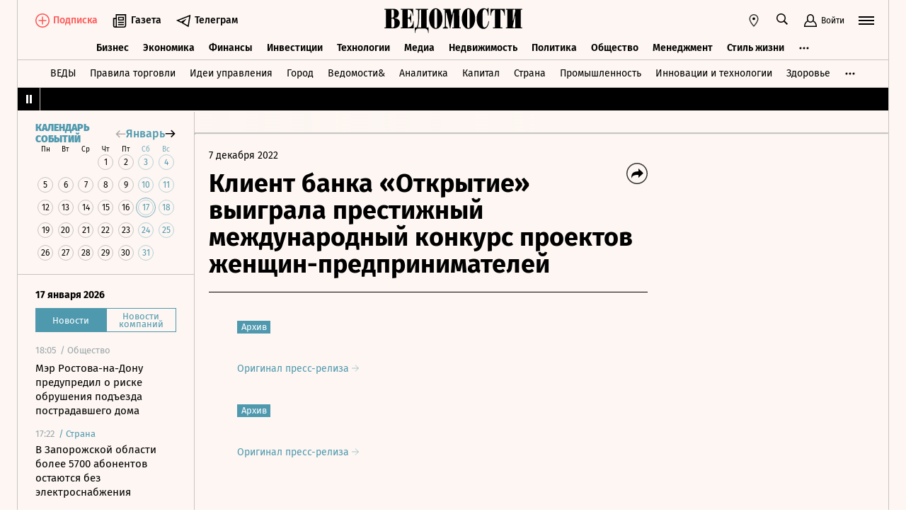

--- FILE ---
content_type: text/css; charset=utf-8
request_url: https://cdn10.vedomosti.ru/1.7.4/assets/EditorialLink-2d682014.css
body_size: -467
content:
.tippy-box[data-theme~=primary]{background-color:#041c22}.tippy-box[data-theme~=primary][data-placement^=bottom]>.tippy-arrow:before{border-bottom-color:#041c22}.tippy-box{border-radius:0}.tippy-content{padding:0}.editorial-link{width:20px;height:20px;position:fixed;right:30px;bottom:30px;display:flex;align-items:center;justify-content:center;z-index:10}


--- FILE ---
content_type: text/javascript; charset=utf-8
request_url: https://cdn10.vedomosti.ru/1.7.4/assets/BoxPaywall-2c40f668.js
body_size: 3261
content:
import{b as P,S as D,H as Z,l as T,A as ee}from"./index-90a10e9d.js";import{ai as L,f as O,x as i,B as t,X as a,P as r,$ as E,a4 as g,ad as S,W as n,a7 as G,a8 as K,a2 as U,C as R,O as F,T as te,o as se,y as ue,v as ae,s as ie,L as M,a$ as le,al as oe,N as ne}from"./vendor-885b2219.js";function W(c=""){return parseInt(c).toString().replace(/\B(?=(\d{3})+(?!\d))/g," ")}const re=["for"],ce=["id","value","checked"],pe={class:"subscribe-item__description"},de={class:"subscribe-item__text"},_e={class:"description__group"},ve={key:0},ye={key:1,class:"description__period"},he={key:0,class:"one-plus-one"},be={key:2,class:"description__per-day"},ge={key:0,class:"description__group"},me={class:"description__price"},fe={key:0,class:"description__full-price"},ke={key:1},we={class:"description__group description__group--justify-right"},Ce={key:0,class:"companies__price"},xe={key:1,class:"description__discount"},Be={key:0,class:"box-paywall__info subscription__text"},Se={key:0},$e=r("br",null,null,-1),Oe={key:1},Ee={__name:"SubscribeOption",props:{kit:{type:Object,required:!0},checkedOption:{type:String,required:!0},isWatchCheckedOption:{type:Boolean,default:!1},isGiftsVisible:{type:Boolean,default:!0},optionsSlug:{type:String,default:""}},emits:["input","submit"],setup(c,{emit:o}){const u=c;L();const m=()=>{o("input",s.value.period.slug,u.kit),o("submit")},f=O(!1),h=i(()=>{var l;let v=null;return(l=u.kit.gifts)!=null&&l.length&&(v=u.kit.gifts),v}),C=i(()=>h.value.length>=3),p=i(()=>u.optionsSlug==="companies"),$=i(()=>{const v=s.value.checked?"circle-radio":"circle";return u.isWatchCheckedOption?v:"circle-radio"}),_=i(()=>{var l;return(l=u.kit)!=null&&l.slug_path?u.kit.slug_path.split(".").includes("plus"):!1}),d=i(()=>f.value?h.value:h.value.slice(0,3)),s=i(()=>{var v,l,x;return{...u.kit,id:`${(v=u.kit)==null?void 0:v.price}_${(x=(l=u.kit)==null?void 0:l.period)==null?void 0:x.slug}_${Math.random()}`,checked:u.isWatchCheckedOption?u.checkedOption===u.kit.period.slug:!0}}),k=i(()=>W(s.value.price)),N=i(()=>W(s.value.crossed_price)),A=i(()=>k.value==="0"?"Цена по запросу":`${k.value} ₽ / год`);return(v,l)=>(t(),a(G,null,[r("label",{for:s.value.id,class:"subscribe-item"},[r("input",{id:s.value.id,class:"subscribe-item__radio",type:"radio",value:s.value.period.slug,checked:s.value.checked,onChange:l[0]||(l[0]=x=>v.$emit("input",s.value.period.slug,c.kit))},null,40,ce),r("div",pe,[E(P,{class:"subscribe-item__circle",name:$.value,width:"22",height:"21"},null,8,["name"]),r("div",de,[r("div",_e,[s.value.subproduct.description?(t(),a("div",ve,g(s.value.subproduct.description),1)):(t(),a("div",ye,[S(g(s.value.period.title)+" ",1),_.value?(t(),a("div",he,"1+1")):n("",!0)])),!p.value&&s.value.decoy?(t(),a("div",be,g(s.value.decoy),1)):n("",!0)]),p.value?n("",!0):(t(),a("div",ge,[r("div",me,g(k.value)+" ₽",1),s.value.crossed_price?(t(),a("div",fe,[S(" Без скидки "),r("span",null,g(N.value)+" ₽",1)])):n("",!0)])),p.value?(t(),a("div",ke,g(s.value.decoy),1)):n("",!0),r("div",we,[p.value?(t(),a("div",Ce,g(A.value),1)):n("",!0),s.value.discount?(t(),a("div",xe," -"+g(s.value.discount)+"% ",1)):n("",!0)])])])],8,re),c.isGiftsVisible&&h.value&&h.value.length?(t(),a("div",Be,[_.value?(t(),a("strong",Se,[S("Две годовые подписки: для вас и промокод для друга."),$e,S("А также подарки от партнеров")])):(t(),a("strong",Oe,"Подарки за годовую подписку")),r("ul",{class:U(["subscription__list",{"subscription__list--open":!C.value}])},[(t(!0),a(G,null,K(d.value,(x,V)=>(t(),a("li",{key:V},g(x),1))),128))],2),C.value&&!f.value?(t(),a("span",{key:2,class:"subscription__list-button",onClick:l[1]||(l[1]=x=>f.value=!0)},[S(" Посмотреть все "),E(P,{name:"arrow-paywall",width:"10",height:"10",class:"subscription__list-arrow"})])):n("",!0)])):n("",!0),s.value.checked?(t(),R(te,{key:1,name:"fade"},{default:F(()=>[E(D,{"is-primary":"",class:"box-paywall__subscribe-button",onClick:m},{default:F(()=>[S(" Подписаться ")]),_:1})]),_:1})):n("",!0)],64))}},Pe={class:"box-paywall__kits"},Re={__name:"SubscribeOptions",props:{paywallTabs:{type:Array,required:!0},optionsName:{type:String,default:""},defaultOption:{type:String,default:""},isWatchCheckedOption:{type:Boolean,default:!1},isGiftsVisible:{type:Boolean,default:!0},optionsSlug:{type:String,default:""}},emits:["selected"],setup(c,{emit:o}){const u=c,m=O(null),f=(C,p)=>{C&&p&&(m.value=C,o("select",p))},h=()=>{o("submit")};return se(()=>{m.value=u.defaultOption}),(C,p)=>(t(),a("div",Pe,[(t(!0),a(G,null,K(c.paywallTabs,($,_)=>(t(),R(Ee,{key:_,modelValue:m.value,"onUpdate:modelValue":p[0]||(p[0]=d=>m.value=d),kit:$,name:c.optionsName,"options-slug":c.optionsSlug,"is-show-gifts":c.isGiftsVisible,"checked-option":m.value,"is-watch-checked-option":c.isWatchCheckedOption,onInput:f,onSubmit:h},null,8,["modelValue","kit","name","options-slug","is-show-gifts","checked-option","is-watch-checked-option"]))),128))]))}};const Fe=["data-article"],Ne={key:0,class:"box-paywall__editorial"},Ae=r("span",null,"Линия Paywall",-1),Ve=[Ae],Ge={class:"box-paywall__top"},Ie={class:"box-paywall__header"},qe={class:"box-paywall__header-container"},Te={class:"box-paywall__title"},Me={key:0,class:"box-paywall__subtitle"},Le=ue({__name:"BoxPaywall",props:{article:{},box:{},isNewspaper:{type:Boolean,default:!1}},setup(c){const o=c,u=ae(),m=L(),f=ie(),h=M("yandexMetrika"),C=i(()=>u.getters["auth/isLogged"]),p=i(()=>u.getters["auth/isSubscriber"]),$=i(()=>u.getters["auth/isEditor"]),_=O(null),d=i(()=>u.getters["raven/paywall"]),s=O(null),k=le({namespace:"",product:"",subproduct:"",period:""}),N=i(()=>{if(o.isNewspaper)return"Газета доступна только по подписке";const{visible_percentage:e}=o.article;return`Вы видите ${e?`${e}%`:"часть"} этого материала`}),A=i(()=>{var e,y;return o.article?Z(p.value,(e=o.article)==null?void 0:e.pay_required,(y=o.article)==null?void 0:y.pay_required_expire):!0}),v=i(()=>{var e;return(e=o.article)!=null&&e.skipPaywall?!1:d.value&&(!p.value&&A.value||$.value)}),l=O(0),x=e=>u.dispatch("raven/loadRoute",e),V=()=>{x({product:o.isNewspaper?"paywall_newspaper":"paywall"})},j=e=>{var y,b,B,w,q;l.value=e.price,k.namespace=((y=d.value.namespace)==null?void 0:y.slug)||"",k.product=((B=(b=d.value.namespace)==null?void 0:b.product)==null?void 0:B.slug)||"",k.subproduct=((w=e.subproduct)==null?void 0:w.slug)||"",k.period=((q=e.period)==null?void 0:q.slug)||""};oe(async()=>{try{await V(),z()}catch{T({appid:"BoxPaywall",event:"raven/loadRoute",level:"ERROR",description:"[salmon]: BoxPaywal fetch Payment Kit error"})}}),ne(()=>{_.value&&(_.value.disconnect(),_.value=null)});const I=M("rigelAnalytics"),H=()=>{const{tabs:e}=d.value,{payment_kits:y=[]}=(e==null?void 0:e[0])||{},{slug_path:b}=y[0]||{},B={event:"paywall",tags:{}};if(b){const w=b.split(".");B.tags.product=w[0],B.tags.namespace=w[1],B.tags.subproduct=w[2]}o.box&&(B.tags.paywall_type=o.box.type),I&&I.hit(B),X();try{ee.$eagle.post("paywall",{url:document.location.href})}catch(w){T({appid:"BoxPaywall",event:"$eagle [paywall]",level:"ERROR",description:w.message||w,requestUri:"paywall",requestMethod:"POST",context:{params:{url:document.location.href}}})}_.value.disconnect(),_.value=null},z=()=>{s.value&&(_.value=new IntersectionObserver(e=>e.forEach(y=>{if(y.isIntersecting){const b=setInterval(()=>{d.value&&(H(),clearInterval(b))},100)}})),_.value.observe(s.value.lastElementChild))},X=()=>{h.reachGoal("paywall_paid_material_exclusive_true")},J=()=>{const e=(f==null?void 0:f.path)==="/newspaper/last"?"click_button_pay_newspaper":"click_button_pay_material";h.reachGoal(e,{order_price:l.value,currency:"RUB"})},Q=()=>{J(),m.push({name:"Checkout",params:k})},Y=()=>u.dispatch("modal/toggleComponent",{component:"auth",type:"fullscreen"});return(e,y)=>{var b;return v.value?(t(),a("div",{key:0,"data-article":(b=e.article)==null?void 0:b.id},[!e.isNewspaper&&$.value?(t(),a("div",Ne,Ve)):p.value?n("",!0):(t(),a("div",{key:1,ref_key:"paywallRef",ref:s,class:U(["box-paywall",{"--newspaper":e.isNewspaper}])},[r("div",Ge,[r("div",Ie,[r("div",qe,[E(P,{name:"lock-closed-circle",width:"30",height:"30",color:"currentColor",class:"box-paywall__icon"}),r("div",Te,g(N.value),1)]),e.isNewspaper?n("",!0):(t(),a("div",Me," Подпишитесь, чтобы дочитать статью и получить полный доступ к другим закрытым материалам "))]),C.value?n("",!0):(t(),R(D,{key:0,"is-secondary":"",class:"box-paywall__auth-button",onClick:Y},{icon:F(()=>[E(P,{name:"user2",color:"currentColor",width:"20",height:"20"})]),default:F(()=>[S(" Я уже подписчик ")]),_:1}))]),d.value.tabs&&d.value.tabs.length>0&&d.value.tabs[0].payment_kits?(t(),R(Re,{key:0,"paywall-tabs":d.value.tabs[0].payment_kits,onSelect:j,onSubmit:Q},null,8,["paywall-tabs"])):n("",!0)],2))],8,Fe)):n("",!0)}}});export{Le as _};
